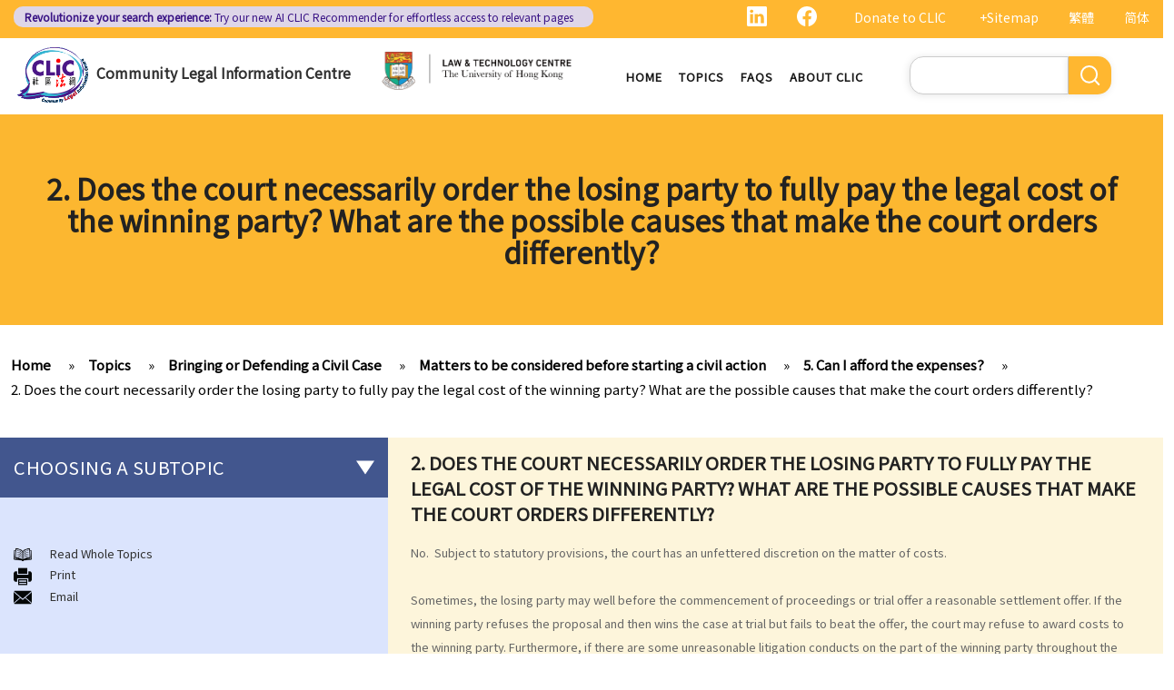

--- FILE ---
content_type: text/html; charset=UTF-8
request_url: https://clic.org.hk/en/topics/civilCase/before_civil_action/q5/court_order_for_legal_cost
body_size: 14203
content:
<!DOCTYPE html>
<html lang="en" dir="ltr" prefix="content: http://purl.org/rss/1.0/modules/content/  dc: http://purl.org/dc/terms/  foaf: http://xmlns.com/foaf/0.1/  og: http://ogp.me/ns#  rdfs: http://www.w3.org/2000/01/rdf-schema#  schema: http://schema.org/  sioc: http://rdfs.org/sioc/ns#  sioct: http://rdfs.org/sioc/types#  skos: http://www.w3.org/2004/02/skos/core#  xsd: http://www.w3.org/2001/XMLSchema# ">
  <head> 
    <meta charset="utf-8" />
<link rel="canonical" href="https://clic.org.hk/en/topics/civilCase/before_civil_action/q5/court_order_for_legal_cost" />
<meta name="Generator" content="Drupal 10 (https://www.drupal.org)" />
<meta name="MobileOptimized" content="width" />
<meta name="HandheldFriendly" content="true" />
<meta name="viewport" content="width=device-width, initial-scale=1.0" />
<link rel="icon" href="/sites/default/files/logo_0_0.png" type="image/png" />
<link rel="alternate" hreflang="en" href="https://clic.org.hk/en/topics/civilCase/before_civil_action/q5/court_order_for_legal_cost" />
<link rel="alternate" hreflang="zh-hant" href="https://clic.org.hk/zh/topics/civilCase/before_civil_action/q5/court_order_for_legal_cost" />
<link rel="alternate" hreflang="zh-hans" href="https://clic.org.hk/cn/topics/civilCase/before_civil_action/q5/court_order_for_legal_cost" />
<link rel="prev" href="/en/topics/civilCase/before_civil_action/q5/legal_fees_not_fully_reimbursed" />
<link rel="up" href="/en/topics/civilCase/before_civil_action/q5" />
<link rel="next" href="/en/topics/civilCase/before_civil_action/q6" />

    <link rel="icon" href="/sites/default/files/android-icon-192x192.png" sizes="192x192" />
    <link rel="apple-touch-icon" href="/sites/default/files/apple-icon-180x180.png" sizes="180x180" />
    <title>2. Does the court necessarily order the losing party to fully pay the legal cost of the winning party? What are the possible causes that make the court orders differently? | Community Legal Information Centre (CLIC)</title>
    <link rel="stylesheet" media="all" href="/sites/default/files/css/css_Z-Bulzly4inhq9oXzKigBbW2mbyI7dtUrVdxvEK8c2c.css?delta=0&amp;language=en&amp;theme=gavias_amon&amp;include=eJxVjUEKwzAMBD_k2o_pA4Jiq0ZUsYpXDvj3SSBQctnDzMBiwnlLK4FDpV0IC23WUlVbSV_wqdJqUJo2fCmCbDv3maxxNg3ZOqfSx4_0ze5nigAnF7hk3Cb-yePjmoivtFj4Q0P9AHbON60" />
<link rel="stylesheet" media="all" href="/sites/default/files/css/css_Q5DWUwBouigkpk6dHxXxyp4xb8R1vmr4b8qkOI5jAlA.css?delta=1&amp;language=en&amp;theme=gavias_amon&amp;include=eJxVjUEKwzAMBD_k2o_pA4Jiq0ZUsYpXDvj3SSBQctnDzMBiwnlLK4FDpV0IC23WUlVbSV_wqdJqUJo2fCmCbDv3maxxNg3ZOqfSx4_0ze5nigAnF7hk3Cb-yePjmoivtFj4Q0P9AHbON60" />
<link rel="stylesheet" media="all" href="//fonts.googleapis.com/css?family=Hind:400,300,700,500" />
<link rel="stylesheet" media="all" href="/sites/default/files/css/css_gVtSD-qG_egFcqXGUJtH314KbUl_PKJjfi80cQCKJgY.css?delta=3&amp;language=en&amp;theme=gavias_amon&amp;include=eJxVjUEKwzAMBD_k2o_pA4Jiq0ZUsYpXDvj3SSBQctnDzMBiwnlLK4FDpV0IC23WUlVbSV_wqdJqUJo2fCmCbDv3maxxNg3ZOqfSx4_0ze5nigAnF7hk3Cb-yePjmoivtFj4Q0P9AHbON60" />


    <script src="/sites/default/files/js/js_dlPoISoxceQqmaMszDq_1z0AICo_yKx4EmsBh14ec_w.js?scope=header&amp;delta=0&amp;language=en&amp;theme=gavias_amon&amp;include=eJxVjUEKwzAMBD_k2o_pA4Jiq0ZUsYpXDvj3SSBQctnDzMBiwnlLK4FDpV0IC23WUlVbSV_wqdJqUJo2fCmCbDv3maxxNg3ZOqfSx4_0ze5nigAnF7hk3Cb-yePjmoivtFj4Q0P9AHbON60"></script>


    
    
        <script async src="https://www.googletagmanager.com/gtag/js?id=G-PFCKBJG354"></script>
    <script>
      window.dataLayer = window.dataLayer || [];
      function gtag(){dataLayer.push(arguments);}
      gtag('js', new Date());

      gtag('config', 'G-PFCKBJG354');
    </script>
  </head>
  <body class="layout-no-sidebars not-preloader">
  
    <a href="#main-content" class="visually-hidden focusable">
      Skip to main content
    </a>
    
      <div class="dialog-off-canvas-main-canvas" data-off-canvas-main-canvas>
    
<div class="body-page">
	 

      <header id="header" class="header-v1"><meta http-equiv="Content-Type" content="text/html; charset=utf-8">
  
      <div class="topbar">
      <div class="topbar-inner">
        <div class="container">
          <div class="content">  <div>
    <div class="language-switcher-language-url topbarlang block block-language block-language-blocklanguage-interface" id="block-languageswitcher-2" role="navigation">
  
      <h2 class="block-title" ><span>Language switcher</span></h2>
    
      <div class="content block-content">
      <ul class="links"><li hreflang="zh-hant" data-drupal-link-system-path="node/2135" class="zh-hant"><a href="/zh/topics/civilCase/before_civil_action/q5/court_order_for_legal_cost" class="language-link" hreflang="zh-hant" data-drupal-link-system-path="node/2135">繁體</a></li><li hreflang="zh-hans" data-drupal-link-system-path="node/2135" class="zh-hans"><a href="/cn/topics/civilCase/before_civil_action/q5/court_order_for_legal_cost" class="language-link" hreflang="zh-hans" data-drupal-link-system-path="node/2135">简体</a></li><li></li></ul>
    </div>
  </div>
<div id="block-sitemapblockzh-2" class="topbarsitemap block block-block-content block-block-content05f0ac50-90ed-4821-9606-1236db6934d2">
  
      <h2 class="block-title" ><span>Sitemap Block (Zh)</span></h2>
    
      <div class="content block-content">
        <div class="layout layout--onecol">
    <div  class="layout__region layout__region--content">
                  <div><div style="display:flex;"><a style="display:inline;height:22px;" href="https://www.linkedin.com/showcase/clichk/"><svg height="22px" viewbox="0 0 16 16 " width="22px" xmlns="http://www.w3.org/2000/svg"><path d="M0 1.146C0 .513.526 0 1.175 0h13.65C15.474 0 16 .513 16 1.146v13.708c0 .633-.526 1.146-1.175 1.146H1.175C.526 16 0 15.487 0 14.854V1.146zm4.943 12.248V6.169H2.542v7.225h2.401zm-1.2-8.212c.837 0 1.358-.554 1.358-1.248-.015-.709-.52-1.248-1.342-1.248-.822 0-1.359.54-1.359 1.248 0 .694.521 1.248 1.327 1.248h.016zm4.908 8.212V9.359c0-.216.016-.432.08-.586.173-.431.568-.878 1.232-.878.869 0 1.216.662 1.216 1.634v3.865h2.401V9.25c0-2.22-1.184-3.252-2.764-3.252-1.274 0-1.845.7-2.165 1.193v.025h-.016a5.54 5.54 0 0 1 .016-.025V6.169h-2.4c.03.678 0 7.225 0 7.225h2.4z" fill="white"></path></svg></a><a style="display:inline;height:22px;padding-right:8px;" href="https://www.facebook.com/people/Community-Legal-Information-Centre-%E7%A4%BE%E5%8D%80%E6%B3%95%E7%B6%B2/100092315826255/"><svg height="22px" viewbox="0 0 16 16" width="22px" xmlns="http://www.w3.org/2000/svg"><path d="M16 8.049c0-4.446-3.582-8.05-8-8.05C3.58 0-.002 3.603-.002 8.05c0 4.017 2.926 7.347 6.75 7.951v-5.625h-2.03V8.05H6.75V6.275c0-2.017 1.195-3.131 3.022-3.131.876 0 1.791.157 1.791.157v1.98h-1.009c-.993 0-1.303.621-1.303 1.258v1.51h2.218l-.354 2.326H9.25V16c3.824-.604 6.75-3.934 6.75-7.951z" fill="white"></path></svg></a><div style="display:inline;padding-right:4px;vertical-align:middle;"><a href="https://eform.giving.hku.hk/zend/online_donation/community_legal_information_centre">Donate to CLIC</a></div><div style="display:inline;vertical-align:middle;"><a href="/en/sitemap">+Sitemap</a></div></div></div>
      
    </div>
  </div>

    </div>
  </div>
<div id="block-gavias-amon-crecnews" class="block block-block-content block-block-contentf5e76c9d-c5ed-4c97-bb7b-07514a97853f no-title">
  
    
      <div class="content block-content">
        <div class="layout layout--onecol">
    <div  class="layout__region layout__region--content">
                  <div><div class="visible-md-block" style="background-color:#ded6e8;border-radius:10px;margin:0px;max-width:48%;"><p style="line-height:1.25;padding:2px 8px 2px 12px;"><a style="color:#391385;font-size:12px;padding-left:0px;" href="https://clic.org.hk/app/recommender"><strong>Revolutionize your search experience:</strong> Try our new AI <span style="text-decoration:underline solid 1px;text-underline-offset:1px;">CLIC Recommender</span> for effortless access to relevant pages</a></p></div><div class="visible-lg-block" style="background-color:#ded6e8;border-radius:10px;max-width:51%;"><p style="line-height:1.25;padding:3px 8px 3px 12px;"><a style="color:#391385;font-size:12px;padding-left:0px;" href="https://clic.org.hk/app/recommender"><strong>Revolutionize your search experience:</strong> Try our new AI <span style="text-decoration:underline solid 1px;text-underline-offset:1px;">CLIC Recommender</span> for effortless access to relevant pages</a></p></div><div class="container-fluid hidden-md hidden-lg"><div class="row"><div class="col-xs-12 col-md-6" style="background-color:#ded6e8;border-radius:10px;margin:0px;padding:0px;"><p style="line-height:1.2;padding:3px 10px 3px 10px;"><a style="color:#391385;font-size:12px;padding-left:0px;" href="https://clic.org.hk/app/recommender"><strong>Revolutionize your search experience:</strong> Try our new AI <span style="text-decoration:underline solid 1px;text-underline-offset:1px;">CLIC Recommender</span> for effortless access to relevant pages</a></p></div></div></div></div>
      
    </div>
  </div>

    </div>
  </div>

  </div>
</div> 
        </div>
      </div>
    </div>
  
      

                                                      
                                                                              			   				  			   		                      			   				  			   		          
                              
      
      <div id="custom_header">
    <div class="container">
        <div class="row">
            <div class="col-lg-4 col-md-4 col-sm-4 col-xs-8 branding customlogo">
                                    <div>
    <div id="block-logo" class="block block-block-content block-block-content35a3197c-937b-4ad0-a8e9-144b34c8d825 no-title">
  
    
      <div class="content block-content">
        <div class="layout layout--onecol">
    <div  class="layout__region layout__region--content">
                  <div><p><a href="/en"><img alt="logo" data-entity-type="file" data-entity-uuid="3a4dd9f7-429a-40cc-b6c5-91f227fd733d" src="/sites/default/files/inline-images/logo.gif" width="150" height="117" /></a><a href="/en">Community Legal Information Centre</a></p>
</div>
      
    </div>
  </div>

    </div>
  </div>

  </div>

                            </div>
            <div class="col-lg-3 col-md-3 col-sm-4 col-xs-8 branding2 customlogo">
                                    <div>
    <div id="block-headercssblock-2" class="block block-block-content block-block-content084e331b-8ff0-45f1-b64e-b7ceb5c189a2 no-title">
  
    
      <div class="content block-content">
        <div class="layout layout--onecol">
    <div  class="layout__region layout__region--content">
                  <div><style type="text/css">
/*<![CDATA[*/

@media not all and (min-resolution:.001dpcm){ 
	@supports (-webkit-appearance:none) and (stroke-color:transparent) {
	    .branding{
			width:36% !important; 
		}
		.navigation .gva_menu > li > a{
			font-weight:500 !important;
		}
	}
}

/*]]>*/
</style></div>
      
    </div>
  </div>

    </div>
  </div>
<div id="block-logo-3" class="block block-block-content block-block-content7033f853-2ec2-4e89-810a-15eb8412c05c no-title">
  
    
      <div class="content block-content">
        <div class="layout layout--onecol">
    <div  class="layout__region layout__region--content">
                  <div><p><a href="https://www.lawtech.hk/"><img alt="hku" data-entity-type="file" data-entity-uuid="ff942f50-b2f7-46db-8fb1-5e198f796970" src="/sites/default/files/inline-images/Lawtech_logo_eng.png" width="1916" height="379" /></a></p>
</div>
      
    </div>
  </div>

    </div>
  </div>

  </div>

                            </div>
            <div class="col-lg-3 col-md-2 col-sm-4 col-xs-4 p-static custommenu">
                <div class="main-menu">
                    <div class="area-main-menu">
                      <div class="area-inner">
                                                    <div>
    
<nav role="navigation" aria-labelledby="block-gavias-amon-main-menu-menu" id="block-gavias-amon-main-menu" class="block block-menu navigation menu--main">
            
  <h2 class="visually-hidden" id="block-gavias-amon-main-menu-menu">Main navigation</h2>
  

                    <div class="content">
                
        
<div class="gva-navigation">

              <ul class="clearfix gva_menu gva_menu_main">
              
                      

      
      <li  class="menu-item ">
        <a href="/en">
                    Home

            
        </a>
        
          

        
      </li>
          
                      

      
      <li  class="menu-item ">
        <a href="/en/topics">
                    Topics

            
        </a>
        
          

        
      </li>
          
                      

      
      <li  class="menu-item ">
        <a href="/en/faqs">
                    FAQs

            
        </a>
        
          

        
      </li>
          
                      

      
      <li  class="menu-item ">
        <a href="/en/about-clic">
                    About CLIC

            
        </a>
        
          

        
      </li>
        </ul>
  


</div>


<div id="menu-bar" class="menu-bar">
  <span class="one"></span>
  <span class="two"></span>
  <span class="three"></span>
</div>
      </div>
    
</nav>

       

  </div>

                          
                      </div>
                   </div>
                </div> 
            </div>
            <div class="col-lg-2 col-md-4 col-sm-4 col-xs-4 p-static languagearea">
                			        <div class="language area">
				          <div>
    


<div class="search-block-form block block-search container-inline" data-drupal-selector="search-block-form" id="block-searchform-2" role="search">
  
    
      <div class="content container-inline">
        <form action="/en/search/node" method="get" id="search-block-form" accept-charset="UTF-8" class="search-form search-block-form">
  <div class="js-form-item form-item js-form-type-search form-item-keys js-form-item-keys form-no-label">
      <label for="edit-keys" class="visually-hidden">Search</label>
        <input title="Enter the terms you wish to search for." data-drupal-selector="edit-keys" type="search" id="edit-keys" name="keys" value="" size="15" maxlength="128" class="form-search" />

        </div>
<div data-drupal-selector="edit-actions" class="form-actions js-form-wrapper form-wrapper" id="edit-actions"><input class="search-form__submit button js-form-submit form-submit" data-drupal-selector="edit-submit" type="submit" id="edit-submit" value="Search" />
</div>

</form>

    </div>
  </div>


  </div>

			        </div>
		                    </div>
        </div>
    </div>
</div>
</header>

	

				<div class="breadcrumbs_title area">
				  <div>
    <div id="block-gavias-amon-page-title" class="block block-core block-page-title-block no-title">
  
    
      <div class="content block-content">
      

  <h1 class="title page-title">
<span>2. Does the court necessarily order the losing party to fully pay the legal cost of the winning party? What are the possible causes that make the court orders differently?</span>
</h1>


    </div>
  </div>

  </div>

			</div>
			
   		<div class="breadcrumbs">
			<div class="container">
				<div class="content-inner">
					  <div>
    <div id="block-breadcrumbs" class="block block-system block-system-breadcrumb-block no-title">
  
    
      <div class="content block-content">
        <nav class="breadcrumb" role="navigation" aria-labelledby="system-breadcrumb">
    <h2 id="system-breadcrumb" class="visually-hidden">Breadcrumb</h2>
    <ol>
      
                <li>
                  <a href="/en">Home</a>
              </li>
                <li>
                  <a href="https://clic.org.hk/en/topics">Topics</a>
              </li>
                <li>
                  <a href="https://clic.org.hk/en/topics/civilCase">Bringing or Defending a Civil Case</a>
              </li>
                <li>
                  <a href="https://clic.org.hk/en/topics/civilCase/before_civil_action">Matters to be considered before starting a civil action</a>
              </li>
                <li>
                  <a href="https://clic.org.hk/en/topics/civilCase/before_civil_action/q5">5. Can I afford the expenses?</a>
              </li>
                <li>
                  <a href="https://clic.org.hk/en/topics/civilCase/before_civil_action/q5/court_order_for_legal_cost">2. Does the court necessarily order the losing party to fully pay the legal cost of the winning party? What are the possible causes that make the court orders differently?</a>
              </li>
        </ol>
  </nav>

    </div>
  </div>

  </div>

				</div>	
			</div> 
		</div>
		
	
	<div role="main" class="main main-page">
	
		<div class="clearfix"></div>
		<div class="slideshow_content area">
			
		</div>
		
		
				
		<div class="clearfix"></div>
		
		
	<div class="clearfix"></div>
		<div id="content" class="content content-full">
			<div class="container">
				<div class="content-main-inner">
					<div class="row">
						
													
							 		
																										
                   

						<div id="page-main-content" class="main-content col-xs-12 col-md-8 col-md-push-4 sb-l ">

							<div class="main-content-inner">
								
								
																	<div class="content-main">
										  <div>
    <div id="block-gavias-amon-content" class="block block-system block-system-main-block no-title">
  
    
      <div class="content block-content">
      

<article data-history-node-id="2135" class="node node--type-clic-data-detail node--view-mode-full clearfix">
  <header><meta http-equiv="Content-Type" content="text/html; charset=utf-8">
    
            
      </header>
  <div class="node__content clearfix">
      <div class="layout layout--onecol">
    <div  class="layout__region layout__region--content">
                  <div class="text-detail"><h2>2. Does the court necessarily order the losing party to fully pay the legal cost of the winning party? What are the possible causes that make the court orders differently?</h2>

<p>No.  Subject to statutory provisions, the court has an unfettered discretion on the matter of costs.</p>

<p> </p>

<p>Sometimes, the losing party may well before the commencement of proceedings or trial offer a reasonable settlement offer. If the winning party refuses the proposal and then wins the case at trial but fails to beat the offer, the court may refuse to award costs to the winning party. Furthermore, if there are some unreasonable litigation conducts on the part of the winning party throughout the proceedings (i.e. insist on running some unmeritorious points at trial), the court may exercise discretion to refuse costs (all or part) being awarded to the winning party.</p>

<p> </p></div>
      
    </div>
  </div>
  <nav role="navigation" aria-labelledby="book-label-44">
    
          <h2>Book traversal links for 2. Does the court necessarily order the losing party to fully pay the legal cost of the winning party? What are the possible causes that make the court orders differently?</h2>
      <ul class="custom-node-link">
              <li>
          <a href="/en/topics/civilCase/before_civil_action/q5/legal_fees_not_fully_reimbursed" class="page-previous" rel="prev" title="Go to previous page"><b class="en">‹ previous</b> <b class="zhant">‹ 上一頁</b> <b class="zhans">‹ 上一页</b></a>
        </li>
                    <li>
          <a href="/en/topics/civilCase/before_civil_action/q5" class="page-up" title="Go to parent page"> <b class="en">back to top</b> <b class="zhant">返回首頁</b> <b class="zhans">返回首页</b></a>
        </li>
                    <li>
          <a href="/en/topics/civilCase/before_civil_action/q6" class="page-next" rel="next" title="Go to next page"> <b class="en">next ›</b><b class="zhant">下一頁 ›</b> <b class="zhans">下一页 ›</b></a>
        </li>
          </ul>
      </nav>

  </div>
</article>

    </div>
  </div>
<div id="block-cssblock" class="block block-block-content block-block-contentf6ec741b-c626-4e80-be44-ae39449966cd no-title">
  
    
      <div class="content block-content">
        <div class="layout layout--onecol">
    <div  class="layout__region layout__region--content">
                  <div><style type="text/css">
/*<![CDATA[*/
#topic .row .p-static{
   flex:0 19%;
   width:19%;
}
.custom-date{
  margin:0 23px 2rem !important;
}
.sitemap .sitemap-item.sitemap-plugin--book h2{
display: none;
}
#block-gavias-amon-content form input, 
#block-gavias-amon-content form textarea {
    font-family: 'Noto Sans HK', sans-serif !important;
}

/*]]>*/
</style></div>
      
    </div>
  </div>

    </div>
  </div>

  </div>

									</div>
								
															</div>

						</div>

						<!-- Sidebar Left -->
													
														 		
							
							<div class="col-md-4 col-md-pull-8 col-sm-12 col-xs-12 sidebar sidebar-left">
								<div class="sidebar-inner">
									  <div>
    <div id="block-booknavigation" class="block block-book block-book-navigation">
  
      <h2 class="block-title" ><span>Choosing a subtopic</span></h2>
    
      <div class="content block-content">
      


        <ul>
          	
              <li>
        <a href="/en/topics/civilCase/civil_case" hreflang="en">What is a civil case?</a>
                  </li>
          	
              <li class="expanded dropdown active open">
        <a href="/en/topics/civilCase/before_civil_action" class="dropdown-toggle" data-toggle="dropdown" aria-expanded="true">Matters to be considered before starting a civil action <span class="caret"></span></a>
                            <ul class="dropdown-menu">
          	
              <li>
        <a href="/en/topics/civilCase/before_civil_action/q1" hreflang="en">1. Can I settle the dispute without going to court?</a>
                  </li>
          	
              <li>
        <a href="/en/topics/civilCase/before_civil_action/q2" hreflang="en">2. Do I have sufficient legal basis to start a civil action? Will it be possible for my opponent to sue me back in respect of the same case?</a>
                  </li>
          	
              <li>
        <a href="/en/topics/civilCase/before_civil_action/q3" hreflang="en">3. How and where can I get legal advice or representation (including free or subsidised legal assistance)?</a>
                  </li>
          	
              <li>
        <a href="/en/topics/civilCase/before_civil_action/q4" hreflang="en">4. Can I obtain what I want if I win the case?</a>
                  </li>
          	
              <li class="expanded active open">
        <a href="/en/topics/civilCase/before_civil_action/q5" hreflang="en">5. Can I afford the expenses?</a>
                            <ul class="dropdown-menu">
          	
              <li>
        <a href="/en/topics/civilCase/before_civil_action/q5/legal_fees_not_fully_reimbursed" hreflang="en">1. Why may my legal fees not be fully reimbursed even though I have won the case and the court has ordered the other side to pay me the legal cost?</a>
                  </li>
          	
              <li class="active open">
        <a href="/en/topics/civilCase/before_civil_action/q5/court_order_for_legal_cost" hreflang="en">2. Does the court necessarily order the losing party to fully pay the legal cost of the winning party? What are the possible causes that make the court orders differently?</a>
                  </li>
        </ul>
  
            </li>
          	
              <li>
        <a href="/en/topics/civilCase/before_civil_action/q6" hreflang="en">6. Can I afford the time?</a>
                  </li>
          	
              <li>
        <a href="/en/topics/civilCase/before_civil_action/q7" hreflang="en">7. Is there any deadline for starting a civil action?</a>
                  </li>
          	
              <li>
        <a href="/en/topics/civilCase/before_civil_action/q8" hreflang="en">8. What risks will I face if I start a civil action? Am I prepared to bear these risks?</a>
                  </li>
          	
              <li>
        <a href="/en/topics/civilCase/before_civil_action/start_civil_action_just_to_make_trouble_for_defendant" hreflang="en">9. If I do not mind affording time and money at all, can I start a civil action just to make trouble for the defendant, even though my case is weak?</a>
                  </li>
          	
              <li>
        <a href="/en/topics/civilCase/before_civil_action/claims_in_civil_action" hreflang="en">10. What can be claimed in a general civil action? What are the examples of claims on an unliquidated sum? Apart from a sum of money (liquidated or not), are there any other possible claims that can be made in a civil action?</a>
                  </li>
          	
              <li>
        <a href="/en/topics/civilCase/before_civil_action/info_for_public_inspection" hreflang="en">11. What information about a civil case can be disclosed to the public? Are all the evidence, documents, or witness statements available for public inspection?</a>
                  </li>
        </ul>
  
            </li>
          	
              <li class="expanded dropdown">
        <a href="/en/topics/civilCase/start_civil_action" class="dropdown-toggle" data-toggle="dropdown" aria-expanded="true">How to start a civil action <span class="caret"></span></a>
                            <ul class="dropdown-menu">
          	
              <li>
        <a href="/en/topics/civilCase/start_civil_action/q1" hreflang="en">1. What is the authority and what types of civil cases can be handled by the Labour Tribunal?</a>
                  </li>
          	
              <li>
        <a href="/en/topics/civilCase/start_civil_action/q2" hreflang="en">2. What is the authority and what types of civil cases can be handled by the Small Claims Tribunal?</a>
                  </li>
          	
              <li>
        <a href="/en/topics/civilCase/start_civil_action/q3" hreflang="en">3. What is the authority and what types of civil cases can be handled by the District Court?</a>
                  </li>
          	
              <li>
        <a href="/en/topics/civilCase/start_civil_action/q4" hreflang="en">4. What is the authority and what types of civil cases can be handled by the Court of First Instance of the High Court?</a>
                  </li>
          	
              <li class="expanded">
        <a href="/en/topics/civilCase/start_civil_action/q5" hreflang="en">5. Will I need a lawyer to handle my case?</a>
                            <ul class="dropdown-menu">
          	
              <li>
        <a href="/en/topics/civilCase/start_civil_action/q5/judges_consideration" hreflang="en">1. Would judges take into consideration that the litigants in person are disadvantaged in understanding court procedures and give legal advice to them?</a>
                  </li>
          	
              <li>
        <a href="/en/topics/civilCase/start_civil_action/q5/friend_representing_me" hreflang="en">2. Can I ask a friend to speak and represent me in court?</a>
                  </li>
        </ul>
  
            </li>
          	
              <li>
        <a href="/en/topics/civilCase/start_civil_action/q6" hreflang="en">6. What happens if a mentally incapacitated person or an infant/minor wants to start a legal action?</a>
                  </li>
          	
              <li>
        <a href="/en/topics/civilCase/start_civil_action/q7" hreflang="en">7. How can I start a civil action against another party in the District Court or the High Court?</a>
                  </li>
          	
              <li>
        <a href="/en/topics/civilCase/start_civil_action/q8" hreflang="en">8. If I want to start a civil action against somebody through the District Court or the High Court, should I commence the action by filing a writ of summons or by filing an originating summons?</a>
                  </li>
          	
              <li>
        <a href="/en/topics/civilCase/start_civil_action/q9" hreflang="en">9. How do I start a civil action by issuing a writ of summons?</a>
                  </li>
          	
              <li>
        <a href="/en/topics/civilCase/start_civil_action/q10" hreflang="en">10. How do I start a civil action by issuing an originating summons?</a>
                  </li>
          	
              <li>
        <a href="/en/topics/civilCase/start_civil_action/civil_action_against_someone" hreflang="en">11. Can I start a civil action against someone: (a) without a permanent address? (b) ordinarily resides outside Hong Kong? (c) who is missing? (d) whose name is unknown?</a>
                  </li>
          	
              <li>
        <a href="/en/topics/civilCase/start_civil_action/what_is_pleading" hreflang="en">12. What is pleading? What documents do the plaintiff and defendant need to serve in the pleading stage?</a>
                  </li>
          	
              <li>
        <a href="/en/topics/civilCase/start_civil_action/general_principles_of_drafting_a_good_pleading" hreflang="en">13. What are the general principles of drafting a good pleading?</a>
                  </li>
          	
              <li>
        <a href="/en/topics/civilCase/start_civil_action/plantiff_exaggerates_claim_amount" hreflang="en">14. What would be the consequence if the plaintiff exaggerates the amount to be claimed and expects the defendant to make offers at a cut?</a>
                  </li>
          	
              <li>
        <a href="/en/topics/civilCase/start_civil_action/statement_of_claim" hreflang="en">15. When should I hand in my evidence? Should I attach them to the Statement of Claim or Originating Summons?</a>
                  </li>
        </ul>
  
            </li>
          	
              <li class="expanded dropdown">
        <a href="/en/topics/civilCase/against_civil_action" class="dropdown-toggle" data-toggle="dropdown" aria-expanded="true">How to defend myself against a civil action <span class="caret"></span></a>
                            <ul class="dropdown-menu">
          	
              <li>
        <a href="/en/topics/civilCase/against_civil_action/q1" hreflang="en">1. How do I (as the defendant) calculate the period of 14 days allowed for filing the acknowledgment of service form?</a>
                  </li>
          	
              <li>
        <a href="/en/topics/civilCase/against_civil_action/q2" hreflang="en">2. Should I defend a claim that is started against me?</a>
                  </li>
          	
              <li>
        <a href="/en/topics/civilCase/against_civil_action/q3" hreflang="en">3. What should I do if I decide NOT to defend the case?</a>
                  </li>
          	
              <li>
        <a href="/en/topics/civilCase/against_civil_action/q4" hreflang="en">4. What should I do if I decide to defend the case?</a>
                  </li>
          	
              <li>
        <a href="/en/topics/civilCase/against_civil_action/q5" hreflang="en">5. What happens if the defendant does not file an acknowledgment of service form or a defence?</a>
                  </li>
          	
              <li>
        <a href="/en/topics/civilCase/against_civil_action/q6" hreflang="en">6. What happens if the defendant files a defence (and counterclaim)?</a>
                  </li>
          	
              <li>
        <a href="/en/topics/civilCase/against_civil_action/q7" hreflang="en">7. If the defendant considers that he does in fact owe the plaintiff some money, what action can be taken by the defendant?</a>
                  </li>
          	
              <li>
        <a href="/en/topics/civilCase/against_civil_action/responsible_for_plaintiffs_claim" hreflang="en">8. I am the defendant of a civil action but I believe another party should be responsible for the plaintiff’s claim instead. What should I do?</a>
                  </li>
        </ul>
  
            </li>
          	
              <li class="expanded dropdown">
        <a href="/en/topics/civilCase/preparing_for_court_trial" class="dropdown-toggle" data-toggle="dropdown" aria-expanded="true">Preparing a case for a court trial <span class="caret"></span></a>
                            <ul class="dropdown-menu">
          	
              <li>
        <a href="/en/topics/civilCase/preparing_for_court_trial/q1" hreflang="en">1. What is a discovery (disclosure) of documents?</a>
                  </li>
          	
              <li>
        <a href="/en/topics/civilCase/preparing_for_court_trial/q2" hreflang="en">2. What is an exchange of witness statements?</a>
                  </li>
          	
              <li>
        <a href="/en/topics/civilCase/preparing_for_court_trial/q3" hreflang="en">3. What should be noted about expert witnesses? Should I call them to give evidence for my case?</a>
                  </li>
          	
              <li>
        <a href="/en/topics/civilCase/preparing_for_court_trial/case_management_summons" hreflang="en">4. How will the Court give directions for the management of a case before the commencement of a trial?</a>
                  </li>
          	
              <li>
        <a href="/en/topics/civilCase/preparing_for_court_trial/q5" hreflang="en">5. What are the other general matters that I should pay attention to concerning the conduct of civil actions in court?</a>
                  </li>
        </ul>
  
            </li>
          	
              <li class="expanded dropdown">
        <a href="/en/topics/civilCase/settlement" class="dropdown-toggle" data-toggle="dropdown" aria-expanded="true">Settlement <span class="caret"></span></a>
                            <ul class="dropdown-menu">
          	
              <li class="expanded">
        <a href="/en/topics/civilCase/settlement/shorten_legal_proceedings" hreflang="en">A. Procedures to shorten the legal proceedings at an early stage under Order 13A – Introduction and Objectives</a>
                            <ul class="dropdown-menu">
          	
              <li>
        <a href="/en/topics/civilCase/settlement/shorten_legal_proceedings/application" hreflang="en">1. Application</a>
                  </li>
          	
              <li>
        <a href="/en/topics/civilCase/settlement/shorten_legal_proceedings/making_an_admission" hreflang="en">2. Making an admission</a>
                  </li>
          	
              <li>
        <a href="/en/topics/civilCase/settlement/shorten_legal_proceedings/subsequent_to_admission" hreflang="en">3. Procedures subsequent to an admission</a>
                  </li>
        </ul>
  
            </li>
          	
              <li>
        <a href="/en/topics/civilCase/settlement/sanctioned_offers_and_payments" hreflang="en">B. Sanctioned offers and sanctioned payments</a>
                  </li>
          	
              <li>
        <a href="/en/topics/civilCase/settlement/settling_disputes_out_of_court" hreflang="en">C. Settling disputes out of the court</a>
                  </li>
          	
              <li class="expanded">
        <a href="/en/topics/civilCase/settlement/q%26a" hreflang="en">D. Q&amp;A</a>
                            <ul class="dropdown-menu">
          	
              <li>
        <a href="/en/topics/civilCase/settlement/q%26a/claim_for_liquidated_sum_of_money" hreflang="en">1. As a defendant of a claim for a liquidated sum of money, if I partially admit the liability of a plaintiff&#039;s claim, what are the differences between (1) admitting the partial amount via Form 16 at the pleading stage (in pursuant of order 13A), and (2) offering that partial amount as a sanctioned payment to the plaintiff via Form 23 (in pursuant of order 22)?</a>
                  </li>
          	
              <li>
        <a href="/en/topics/civilCase/settlement/q%26a/defendant_pay_plaintiff_at_pleading_stage" hreflang="en">2. If a defendant would like to make a sanctioned payment to the plaintiff at the pleading stage (after receiving the writ and statement of claim), does he still need to admit the offered amount by filling in Form 16 or 16C?</a>
                  </li>
        </ul>
  
            </li>
        </ul>
  
            </li>
          	
              <li class="expanded dropdown">
        <a href="/en/topics/civilCase/commencement_of_trial" class="dropdown-toggle" data-toggle="dropdown" aria-expanded="true">What kinds of applications may be made to court before the commencement of a trial? <span class="caret"></span></a>
                            <ul class="dropdown-menu">
          	
              <li class="expanded">
        <a href="/en/topics/civilCase/commencement_of_trial/q1" hreflang="en">1. How are interlocutory applications made?</a>
                            <ul class="dropdown-menu">
          	
              <li>
        <a href="/en/topics/civilCase/commencement_of_trial/q1/falsified_evidence" hreflang="en">1. If a party believes that some of the core pieces of evidence held by the opposite party are falsified (e.g., a false lease document in a trial on land), should he raise it out by an interlocutory application?</a>
                  </li>
          	
              <li>
        <a href="/en/topics/civilCase/commencement_of_trial/q1/abuse_of_process" hreflang="en">2. Are there any examples of interlocutory proceedings that might be regarded by the Court as abuse of process? What are the consequences of initiating such proceedings?</a>
                  </li>
        </ul>
  
            </li>
          	
              <li>
        <a href="/en/topics/civilCase/commencement_of_trial/q2" hreflang="en">2. How to prepare an affidavit or affirmation?</a>
                  </li>
          	
              <li>
        <a href="/en/topics/civilCase/commencement_of_trial/documents_for_hearing_of_interlocutory_application" hreflang="en">3. What documents do the parties need to prepare for the hearing of the interlocutory application?</a>
                  </li>
          	
              <li>
        <a href="/en/topics/civilCase/commencement_of_trial/q4" hreflang="en">4. How is the hearing of an interlocutory application conducted?</a>
                  </li>
          	
              <li>
        <a href="/en/topics/civilCase/commencement_of_trial/q5" hreflang="en">5. Can the plaintiff or the defendant appeal against an order made on an interlocutory application?</a>
                  </li>
          	
              <li>
        <a href="/en/topics/civilCase/commencement_of_trial/q6" hreflang="en">6. If the defendant filed a defence, but it does not contain any reasonable points, can the plaintiff apply for a &quot;fast judgment&quot; without going through a trial?</a>
                  </li>
          	
              <li>
        <a href="/en/topics/civilCase/commencement_of_trial/q7" hreflang="en">7. The trial has not yet commenced but the defendant&#039;s wrongdoing has already caused some damage to the plaintiff. What can the plaintiff do to stop the defendant&#039;s wrongdoing in the meantime?</a>
                  </li>
          	
              <li>
        <a href="/en/topics/civilCase/commencement_of_trial/q8" hreflang="en">8. What can the plaintiff do if the defendant is likely to dispose of his assets improperly before the case proceeds to trial?</a>
                  </li>
          	
              <li>
        <a href="/en/topics/civilCase/commencement_of_trial/q9" hreflang="en">9. What can the plaintiff do if he wants to enter the defendant’s premises to search for and seize certain documents or property before the case proceeds to trial?</a>
                  </li>
          	
              <li>
        <a href="/en/topics/civilCase/commencement_of_trial/q10" hreflang="en">10. What can the plaintiff do to reduce financial hardship during the period from the commencement of legal action up to the date of trial? Is it possible for the plaintiff to obtain some compensation from the defendant before the conclusion of the case?</a>
                  </li>
          	
              <li>
        <a href="/en/topics/civilCase/commencement_of_trial/q11" hreflang="en">11. If the defendant wins the case, his legal costs may be recovered from the plaintiff. What can the defendant do if he is worried that, in the event of defeating the plaintiff&#039;s claim, the plaintiff would be unable to meet any order for legal costs made at the trial?</a>
                  </li>
        </ul>
  
            </li>
          	
              <li class="expanded dropdown">
        <a href="/en/topics/civilCase/fix_trial_date" class="dropdown-toggle" data-toggle="dropdown" aria-expanded="true">How to fix a trial date and what may happen at a trial <span class="caret"></span></a>
                            <ul class="dropdown-menu">
          	
              <li>
        <a href="/en/topics/civilCase/fix_trial_date/q1" hreflang="en">1. How can the parties prepare the bundle of documents before going to the trial (copies of the documents that will be placed before the judge and the relevant parties at the trial)?</a>
                  </li>
          	
              <li>
        <a href="/en/topics/civilCase/fix_trial_date/q2" hreflang="en">2. If I am a party to the case and have called witnesses to give evidence for me, should I meet with my witnesses before attending the trial?</a>
                  </li>
          	
              <li>
        <a href="/en/topics/civilCase/fix_trial_date/force_witness_to_attend_court" hreflang="en">3. If a witness is unwilling to attend the court to give evidence, can a party force him to do so?</a>
                  </li>
          	
              <li>
        <a href="/en/topics/civilCase/fix_trial_date/pay_witnesses_to_attend_court" hreflang="en">4. Can the party pay his witnesses to attend the court to give evidence?</a>
                  </li>
          	
              <li>
        <a href="/en/topics/civilCase/fix_trial_date/q5" hreflang="en">5. What may happen during a civil trial? What is the usual procedure that the plaintiff and the defendant need to follow at the trial?</a>
                  </li>
          	
              <li>
        <a href="/en/topics/civilCase/fix_trial_date/opening_and_closing_submissions" hreflang="en">6. What are opening and closing submissions (including list of authorities)?</a>
                  </li>
        </ul>
  
            </li>
          	
              <li class="expanded dropdown">
        <a href="/en/topics/civilCase/lose_the_case" class="dropdown-toggle" data-toggle="dropdown" aria-expanded="true">What can I do if I lose the case at trial (how to appeal)? <span class="caret"></span></a>
                            <ul class="dropdown-menu">
          	
              <li>
        <a href="/en/topics/civilCase/lose_the_case/q1" hreflang="en">1. Does the Court of First Instance of the High Court (not the Court of Appeal) also have the authority to hear appeal cases?</a>
                  </li>
          	
              <li>
        <a href="/en/topics/civilCase/lose_the_case/q2" hreflang="en">2. What types of civil matters can be heard by the Court of Final Appeal?</a>
                  </li>
          	
              <li>
        <a href="/en/topics/civilCase/lose_the_case/adduce_fresh_evidence_in_appeal" hreflang="en">3. Can the parties adduce fresh evidence in the appeal? If so, how?</a>
                  </li>
        </ul>
  
            </li>
          	
              <li class="expanded dropdown">
        <a href="/en/topics/civilCase/recover_legal_costs" class="dropdown-toggle" data-toggle="dropdown" aria-expanded="true">Can I recover all my legal costs if the court orders another party to pay my legal costs? <span class="caret"></span></a>
                            <ul class="dropdown-menu">
          	
              <li>
        <a href="/en/topics/civilCase/recover_legal_costs/q1" hreflang="en">1. What is taxation of legal costs?</a>
                  </li>
          	
              <li>
        <a href="/en/topics/civilCase/recover_legal_costs/q2" hreflang="en">2. Further to question 1, if I have appointed a lawyer to handle my lawsuit, can I apply for taxation if I am not satisfied with my own lawyer&#039;s bill?</a>
                  </li>
          	
              <li>
        <a href="/en/topics/civilCase/recover_legal_costs/commence_taxation_of_costs" hreflang="en">3. How to commence the taxation of costs?</a>
                  </li>
          	
              <li>
        <a href="/en/topics/civilCase/recover_legal_costs/legal_fees" hreflang="en">4. Is there a reasonable range of hourly legal fees and work hours charged for certain work (e.g., preparing a witness statement)? How to make sure that the fees demanded from the lawyer of the other party are reasonable?</a>
                  </li>
          	
              <li>
        <a href="/en/topics/civilCase/recover_legal_costs/evaluate_costs_if_losing_the_case" hreflang="en">5. At earlier stages, what can I do to evaluate the tentative costs I might need to pay for the other party if I lose the case? Do the parties need to tell each other about their legal costs from time to time?</a>
                  </li>
          	
              <li>
        <a href="/en/topics/civilCase/recover_legal_costs/tax_down_cost" hreflang="en">6. Under what circumstances does a taxing master tax down the cost?</a>
                  </li>
        </ul>
  
            </li>
          	
              <li class="expanded dropdown">
        <a href="/en/topics/civilCase/enforce_judgment" class="dropdown-toggle" data-toggle="dropdown" aria-expanded="true">How to enforce a court judgment after winning the case <span class="caret"></span></a>
                            <ul class="dropdown-menu">
          	
              <li>
        <a href="/en/topics/civilCase/enforce_judgment/q1" hreflang="en">1. How can I know if the judgment debtor has the financial resources to satisfy the court judgment and to pay the debt?</a>
                  </li>
          	
              <li>
        <a href="/en/topics/civilCase/enforce_judgment/q2" hreflang="en">2. How can I prevent the judgment debtor from leaving Hong Kong as a way to escape liability for paying the judgment debt?</a>
                  </li>
          	
              <li>
        <a href="/en/topics/civilCase/enforce_judgment/q3" hreflang="en">3. How can the Bailiff&#039;s Office assist me to recover my debt/compensation/premises from the judgment debtor/defendant?</a>
                  </li>
          	
              <li>
        <a href="/en/topics/civilCase/enforce_judgment/q4" hreflang="en">4. If I (as a judgment creditor) realise that someone owes money to the judgment debtor, can I get my money directly from that third party?</a>
                  </li>
          	
              <li>
        <a href="/en/topics/civilCase/enforce_judgment/q5" hreflang="en">5. If the judgment debtor does not have any cash but owns a property/flat, can I (as the judgment creditor) take legal action against the debtor&#039;s flat?</a>
                  </li>
          	
              <li>
        <a href="/en/topics/civilCase/enforce_judgment/q6" hreflang="en">6. As a judgment creditor, can I enforce the judgment if the judgment debtor has lodged an application for permission to appeal?</a>
                  </li>
          	
              <li>
        <a href="/en/topics/civilCase/enforce_judgment/q7" hreflang="en">7. If I am the judgment debtor and will launch an appeal to the Court of Appeal, what steps have to be taken if I want to have a stay of execution (suspend the execution) of the judgment or order against me?</a>
                  </li>
          	
              <li>
        <a href="/en/topics/civilCase/enforce_judgment/plaintiff_enforce_order" hreflang="en">8. If the court orders an injunction against the defendant but the defendant fails to comply with it, how can the plaintiff enforce the order?</a>
                  </li>
          	
              <li>
        <a href="/en/topics/civilCase/enforce_judgment/enforce_judgment" hreflang="en">9. Can I enforce my judgment in civil and commercial matters from other jurisdictions in Hong Kong?</a>
                  </li>
        </ul>
  
            </li>
          	
              <li>
        <a href="/en/topics/civilCase/remote_hearing" hreflang="en">Remote hearing</a>
                  </li>
          	
              <li class="expanded dropdown">
        <a href="/en/topics/civilCase/judicial_review" class="dropdown-toggle" data-toggle="dropdown" aria-expanded="true">Judicial review <span class="caret"></span></a>
                            <ul class="dropdown-menu">
          	
              <li>
        <a href="/en/topics/civilCase/judicial_review/q1" hreflang="en">1. What are the other important matters that I should know about judicial review?</a>
                  </li>
        </ul>
  
            </li>
        </ul>
  

    </div>
  </div>
<div id="block-bringingordefendingacivilcase" class="block block-block-content block-block-content9d1d0af6-b292-420f-806a-a9ab1905cf12 no-title">
  
    
      <div class="content block-content">
        <div class="layout layout--onecol">
    <div  class="layout__region layout__region--content">
                  <div><p id="custom-read"><img alt="read" data-entity-type="file" data-entity-uuid="691a5306-ba11-4cc9-b99c-995bdb3e148c" src="/sites/default/files/inline-images/read%20topic.png" width="20px" height="250" /><a href="/en/topics/civilCase/all">Read Whole Topics</a></p>

<p id="custom-print"><img alt="print" data-entity-type="file" data-entity-uuid="e9b6363b-edf6-4283-b8f0-9a628e0e7c08" src="/sites/default/files/inline-images/print.png" width="20px" height="250" />Print</p>

<p id="custom-email"><img alt="email" data-entity-type="file" data-entity-uuid="ac17db13-7926-4109-aa4f-c4d3d55a0b86" src="/sites/default/files/inline-images/email.png" width="20px" height="250" />Email</p>
</div>
      
    </div>
  </div>

    </div>
  </div>

  </div>

								</div>
							</div>
												<!-- End Sidebar Left -->

						<!-- Sidebar Right -->
												<!-- End Sidebar Right -->
						
					</div>
				</div>
			</div>
		</div>

					<div class="highlighted area">
				<div class="container">
					  <div>
    <div data-drupal-messages-fallback class="hidden"></div>

  </div>

				</div>
			</div>
		
					<div class="area after_content">
				<div class="container-fw">
	          	<div class="content-inner">
						   <div>
    <div id="block-gavias-amon-creccta" class="block block-block-content block-block-content116b8d63-aadc-4d9d-ad1a-559e1a5ec96c no-title">
  
    
      <div class="content block-content">
        <div class="layout layout--onecol">
    <div  class="layout__region layout__region--content">
                  <div><div class="container" style="background-image:url(/sites/default/files/inline-images/CREC_BG.png);background-size:cover;border-radius:20px;margin-top:20px;overflow:hidden;"><div class="row" style="padding:20px 25px 0px 25px;"><div class="col-md-5" style="padding-bottom:10px;"><p style="padding-top:6px;"><img src="/sites/default/files/inline-images/Logo_eng%20%281%29.png" data-entity-uuid="ae73f3a3-c22c-4573-af9f-99f58ac7d392" data-entity-type="file" alt="Clic Recommender logo" width="150" height="57" /></p><p style="padding-top:8px;"><span style="color:#8765BC;font-size:16px;line-height:1.2;">Not sure what CLIC pages are relevant to your scenario?</span></p><h4 style="color:#482284;font-size:26px;text-transform:none;">Use CRec for tailored AI-powered searches!</h4><p><br /><a style="background-color:#482284;color:white;padding:10px 16px;" href="https://ai.hklii.hk/recommender/" target="_blank">Start Using the Tool</a></p></div><div class="col-md-7"><p><img src="/sites/default/files/inline-images/CREC_Promo_eng_0.png" data-entity-uuid="a33ae550-5016-4e93-95bd-f65461fe9c96" data-entity-type="file" alt="Steps to using CRec: write or speak about your scenario and get a list of relevant CLIC pages" width="100%" height="356" /></p></div></div></div></div>
      
    </div>
  </div>

    </div>
  </div>

  </div>

	          	</div>
        		</div>
			</div>
				
		
	</div>
	

	<footer id="footer" class="footer">
  
     <div class="footer-top">
      <div class="container">
        <div class="row">
          <div class="col-xs-12">
            <div class="before_footer area">
                  <div>
    <div id="block-friendlylinks" class="block block-block-content block-block-content14f7e998-36c4-44aa-b89f-f4872a81c421 no-title">
  
    
      <div class="content block-content">
        <div class="layout layout--onecol">
    <div  class="layout__region layout__region--content">
                  <div><p><strong>Friendly Links</strong></p>
</div>
      
    </div>
  </div>

    </div>
  </div>

  </div>

            </div>
          </div>
        </div>     
      </div>   
    </div> 
      
      <div class="footer">
      <div class="container">
        <div class="row">
          <div class="col-xs-12">
            <div class="footer area">
                  <div>
    <div id="block-footer1-3" class="block block-block-content block-block-contentb123cea6-c25e-4db1-9e6f-889467d6a927 no-title">
  
    
      <div class="content block-content">
        <div class="layout layout--onecol">
    <div  class="layout__region layout__region--content">
                  <div><p><a href="https://youth.clic.org.hk/en" target="_blank"><img alt="image 3" data-entity-type="file" data-entity-uuid="1662f523-231c-412c-8dc0-852c978bf1bd" src="/sites/default/files/inline-images/Image%203.png" width="333" height="98" /></a></p>
</div>
      
    </div>
  </div>

    </div>
  </div>
<div id="block-footer2-3" class="block block-block-content block-block-content095d7547-f2bb-4200-a987-839d2dd49d15 no-title">
  
    
      <div class="content block-content">
        <div class="layout layout--onecol">
    <div  class="layout__region layout__region--content">
                  <div><p><a href="https://s100.hk/en" target="_blank"><img alt="Image 5" data-entity-type="file" data-entity-uuid="61cb4e06-c4cf-4c61-aad6-f3d85567e299" src="/sites/default/files/inline-images/Image%205.png" width="333" height="98" /></a></p>
</div>
      
    </div>
  </div>

    </div>
  </div>
<div id="block-footer3-3" class="block block-block-content block-block-content48a54a45-3d43-483e-ac65-d745f3d58067 no-title">
  
    
      <div class="content block-content">
        <div class="layout layout--onecol">
    <div  class="layout__region layout__region--content">
                  <div><p><a href="https://familyclic.hk/en" target="_blank"><img alt="Image 4" data-entity-type="file" data-entity-uuid="7510ddd4-d3ff-4aa5-a93d-1d1aa97876b4" src="/sites/default/files/inline-images/Image%204.png" width="333" height="98" /></a></p>
</div>
      
    </div>
  </div>

    </div>
  </div>
<div id="block-footer4-2" class="block block-block-content block-block-contentee9998e7-ef9a-4430-8669-d60f558c98a7 no-title">
  
    
      <div class="content block-content">
        <div class="layout layout--onecol">
    <div  class="layout__region layout__region--content">
                  <div><p><a href="https://ai.hklii.hk/dt-predictor"><img src="/sites/default/files/inline-images/SentencingPredictorLink_0.png" data-entity-uuid="4d5124fa-308e-4c72-adf1-286936cb398a" data-entity-type="file" alt="Sentencing Predictor" width="333" height="98" /></a></p></div>
      
    </div>
  </div>

    </div>
  </div>
<div id="block-footer4-2" class="block block-block-content block-block-content43083dea-d998-48d9-a02d-30a9dab59226 no-title">
  
    
      <div class="content block-content">
        <div class="layout layout--onecol">
    <div  class="layout__region layout__region--content">
                  <div><p><a href="https://clic.org.hk/app/recommender"><img src="/sites/default/files/inline-images/CRec_small_banner.jpg" data-entity-type="file" alt="CRec_small_intro" width="333" height="98" /></a></p></div>
      
    </div>
  </div>

    </div>
  </div>
<div id="block-footercssblock-2" class="block block-block-content block-block-contenteca85510-8071-476c-a181-2cfa197fdc01 no-title">
  
    
      <div class="content block-content">
        <div class="layout layout--onecol">
    <div  class="layout__region layout__region--content">
                  <div><style type="text/css">
/*<![CDATA[*/
@media not all and (min-resolution:.001dpcm){ 
	@supports (-webkit-appearance:none) and (stroke-color:transparent) {
	    #block-footer1-2, 
		#block-footer2-2, 
		#block-footer3-2{
			width:32% !important;
		}
	}
}


/*]]>*/
</style><script type="text/javascript">
//<![CDATA[


		jQuery(document).ready(function($) {
			$(':lang(en).sitemap .sitemap-item.sitemap-plugin--menu').append('<h2>books');
$(':lang(zh-hant).sitemap .sitemap-item.sitemap-plugin--menu').append('<h2>手冊');
$(':lang(zh-hans).sitemap .sitemap-item.sitemap-plugin--menu').append('<h2>手册');
$('.breadcrumbs nav.breadcrumb ol > li').append('<span>»');
$('.breadcrumbs nav.breadcrumb ol > li:last-child a').removeAttr('href');

$(':lang(zh-hant)#block-breadcrumbs nav.breadcrumb ol li a').each(function() {
    var text = $(this).text();
//console.log(text);
    text = text.replace('Search', '搜索');
    $(this).text(text); 
});
$(':lang(zh-hant)#block-gavias-amon-page-title .page-title').each(function() {
    var text = $(this).text();
    text = text.replace('Search', '搜索');
    $(this).text(text); 
});

$(':lang(zh-hant)#block-breadcrumbs nav.breadcrumb ol li a').each(function() {
    var text = $(this).text();
    text = text.replace('Topics', '主題');
    $(this).text(text); 
});
$(':lang(zh-hans)#block-breadcrumbs nav.breadcrumb ol li a').each(function() {
    var text = $(this).text();
    text = text.replace('Topics', '主题');
    $(this).text(text); 
});

			});

//]]>
</script></div>
      
    </div>
  </div>

    </div>
  </div>
<div id="block-message-2" class="block block-block-content block-block-content5494db9a-55a2-4e34-ae3f-7a79d9e09baf no-title">
  
    
      <div class="content block-content">
        <div class="layout layout--onecol">
    <div  class="layout__region layout__region--content">
                  <div><p>Important</p>

<p>The information available at the Community Legal Information Centre (CLIC) is for preliminary reference only and should NOT be considered as legal advice. You should consult your own lawyer if you want to obtain further information or legal assistance concerning any specific legal matter.</p>
</div>
      
    </div>
  </div>

    </div>
  </div>

  </div>

            </div>
          </div>
        </div>     
      </div>   
    </div> 
      
   <div class="footer-center">
      <div class="container">      
         <div class="row">
                          
                
              
                
              
                
              
                 

              
                            
              
              
              
                       </div>   
      </div>
   </div>   

</footer>

     <div class="footer_menu">
      <div class="container">
        <div class="row">
          <div class="col-xs-12">
            <div class="footer_menu area">
                  <div>
    <div id="block-gavias-amon-usersurveypopup" class="block block-block-content block-block-contentbd2bcd1e-101d-406a-8d21-3bc3f2d5376a no-title">
  
    
      <div class="content block-content">
        <div class="layout layout--onecol">
    <div  class="layout__region layout__region--content">
      
    </div>
  </div>

    </div>
  </div>
<div id="block-footermenu-4" class="block block-block-content block-block-content0fbe634c-dec1-436d-9ce3-9851863b5525 no-title">
  
    
      <div class="content block-content">
        <div class="layout layout--onecol">
    <div  class="layout__region layout__region--content">
                  <div><p><a href="/en/">Home</a> <a href="/en/topics">Topics</a> <a href="/en/glossary">Glossary</a> <a href="/en/team">The CLIC Team</a> <a href="/en/form/feedback">Feedback</a><a href="/en/acknowledgment">Acknowledgement</a> <a href="/en/disclaimers">Disclaimer</a></p>
</div>
      
    </div>
  </div>

    </div>
  </div>

  </div>

            </div>
          </div>
        </div>     
      </div>   
    </div> 
   
<div class="clearfix"></div>
		<div class="custom_footer">
		<div class="container">
            <div class="row">
                <div class="col-md-8 col-sm-12 col-xs-12">
                                      <div>
    <div id="block-copyright-3" class="block block-block-content block-block-content741f01c2-7ba8-49bf-b96d-4e88c9843967 no-title">
  
    
      <div class="content block-content">
        <div class="layout layout--onecol">
    <div  class="layout__region layout__region--content">
                  <div><p>Copyright © 2004 - 2025 Community Legal Information Centre (CLIC), The University of Hong Kong. All Rights Reserved.</p></div>
      
    </div>
  </div>

    </div>
  </div>

  </div>

                                    </div>
                
                <div class="col-md-4 col-sm-12 col-xs-12">
                                      <div>
    <div id="block-gavias-amon-developby" class="block block-block-content block-block-contenta83d5c56-87ca-4bb0-a933-85c2ecd3e8bd no-title">
  
    
      <div class="content block-content">
        <div class="layout layout--onecol">
    <div  class="layout__region layout__region--content">
                  <div><p><a href="https://visibleone.com/en-hk/services/website-design" rel="nofollow" target="_blank">Web Design</a> By Visible One</p>
</div>
      
    </div>
  </div>

    </div>
  </div>

  </div>

                                    </div>
            </div>
        </div>
        </div>
</div>


  </div>

    
    <script type="application/json" data-drupal-selector="drupal-settings-json">{"path":{"baseUrl":"\/","scriptPath":null,"pathPrefix":"en\/","currentPath":"node\/2135","currentPathIsAdmin":false,"isFront":false,"currentLanguage":"en"},"pluralDelimiter":"\u0003","suppressDeprecationErrors":true,"statistics":{"data":{"nid":"2135"},"url":"\/core\/modules\/statistics\/statistics.php"},"ajaxTrustedUrl":{"\/en\/search\/node":true},"user":{"uid":0,"permissionsHash":"bd68a390681a0d7739e04c0439f9907fb381114a5d36231d0ce297224af29739"}}</script>
<script src="/sites/default/files/js/js_6TSS5w_0N3DJFhWpIwqESs2MXfj-okLCYT9nLB2u71s.js?scope=footer&amp;delta=0&amp;language=en&amp;theme=gavias_amon&amp;include=eJxVjUEKwzAMBD_k2o_pA4Jiq0ZUsYpXDvj3SSBQctnDzMBiwnlLK4FDpV0IC23WUlVbSV_wqdJqUJo2fCmCbDv3maxxNg3ZOqfSx4_0ze5nigAnF7hk3Cb-yePjmoivtFj4Q0P9AHbON60"></script>

      </body>
</html>
